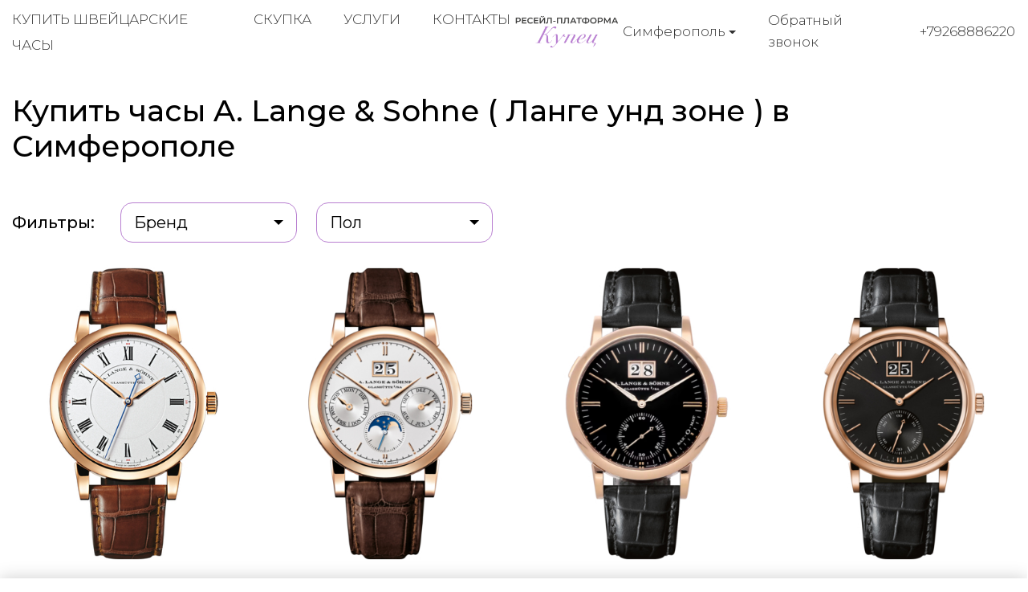

--- FILE ---
content_type: text/html; charset=utf-8
request_url: https://kupec-krim.ru/buy-watches/brand/a-lange-and-sohne/page/1/
body_size: 11187
content:
<!DOCTYPE html>
<html lang="ru">

<head>
  <meta charset="utf-8">
  <meta name="viewport" content="width=device-width, initial-scale=1.0, shrink-to-fit=no">
  <meta name="format-detection" content="telephone=no">

  <title>Купить оригинальные часы A. Lange &amp; Sohne (Ланге унд зоне) в Симферополе | Гарантия подлинности</title>
  <meta name="description" content="Kupec, Ресейл-платформа №1 для A. Lange &amp; Sohne (Ланге унд зоне) в Симферополе. Купите 100% подлинные часы, новые и проверенные Б/У в идеальном состоянии. Безопасная сделка, экспертиза и гарантия.">
  <meta name="keywords" content="Продать A. Lange &amp; Sohne Ланге унд зоне">

  <link rel="icon" href="/static/kupec/images/favicon.ico" type="image/x-icon">
  <link rel="icon" href="/static/kupec/images/favicon.png" type="image/png">
  <link rel="icon" href="/static/kupec/images/favicon.svg" type="image/svg+xml">

  <link rel="stylesheet" href="/static/kupec/styles/bootstrap-4.3.1.min.css">
  <link rel="stylesheet" href="/static/kupec/styles/swiper-5.4.5.min.css">
  <link rel="stylesheet" href="/static/kupec/styles/animate-3.1.0.min.css">

  <link rel="stylesheet" href="/static/kupec/styles/style.css?v=202">

</head>


<body>
  <header class="header">
    <div class="container">
      <div class="header__inner">
        <a href="/" class="logo"><img src="/static/kupec/images/logo.png" alt=""></a>
        <div class="header-contacts">
          <div class="dropdown">
            <button class="dropdown-toggle" type="button" data-toggle="dropdown" aria-haspopup="true" aria-expanded="false">
              <span data-type="value">Симферополь</span>
            </button>
            <div class="dropdown-menu">
              <a class="dropdown-item" href="https://kupec-almaty.kz" data-element="dropdownItem" data-value="">Алматы</a>
              <a class="dropdown-item" href="https://kupec-astana.kz" data-element="dropdownItem" data-value="">Астана</a>
              <a class="dropdown-item" href="https://ashhabad.kupec-watch.com" data-element="dropdownItem" data-value="">Ашхабад</a>
              <a class="dropdown-item" href="https://baku.kupec-watch.com" data-element="dropdownItem" data-value="">Баку</a>
              <a class="dropdown-item" href="https://kupec-barnaul.ru" data-element="dropdownItem" data-value="">Барнаул</a>
              <a class="dropdown-item" href="https://bishkek.kupec-watch.com" data-element="dropdownItem" data-value="">Бишкек</a>
              <a class="dropdown-item" href="https://vilnius.kupec-watch.com" data-element="dropdownItem" data-value="">Вильнюс</a>
              <a class="dropdown-item" href="https://kupec-vladivostok.ru" data-element="dropdownItem" data-value="">Владивосток</a>
              <a class="dropdown-item" href="https://kupec-volgograd.ru" data-element="dropdownItem" data-value="">Волгоград</a>
              <a class="dropdown-item" href="https://kupec-voronej.ru" data-element="dropdownItem" data-value="">Воронеж</a>
              <a class="dropdown-item" href="https://kupec-dnepropetrovsk.com.ua" data-element="dropdownItem" data-value="">Днепр</a>
              <a class="dropdown-item" href="https://dushanbe.kupec-watch.com" data-element="dropdownItem" data-value="">Душанбе</a>
              <a class="dropdown-item" href="https://kupec-ekb.ru" data-element="dropdownItem" data-value="">Екатеринбург</a>
              <a class="dropdown-item" href="https://erevan.kupec-watch.com" data-element="dropdownItem" data-value="">Ереван</a>
              <a class="dropdown-item" href="https://kupec-ijevsk.ru" data-element="dropdownItem" data-value="">Ижевск</a>
              <a class="dropdown-item" href="https://kupec-irkutsk.ru" data-element="dropdownItem" data-value="">Иркутск</a>
              <a class="dropdown-item" href="https://kupec-kazan.ru" data-element="dropdownItem" data-value="">Казань</a>
              <a class="dropdown-item" href="https://kupec-kaliningrad.ru" data-element="dropdownItem" data-value="">Калининград</a>
              <a class="dropdown-item" href="https://kupec-kiev.com.ua" data-element="dropdownItem" data-value="">Киев</a>
              <a class="dropdown-item" href="https://kishinjov.kupec-watch.com" data-element="dropdownItem" data-value="">Кишинёв</a>
              <a class="dropdown-item" href="https://kupec-krasnodar.ru" data-element="dropdownItem" data-value="">Краснодар</a>
              <a class="dropdown-item" href="https://kupec-krasnoyarsk.ru" data-element="dropdownItem" data-value="">Красноярск</a>
              <a class="dropdown-item" href="https://minsk.kupec-watch.com" data-element="dropdownItem" data-value="">Минск</a>
              <a class="dropdown-item" href="https://kupec-moscow.ru" data-element="dropdownItem" data-value="">Москва</a>
              <a class="dropdown-item" href="https://kupec-nignii-novgorod.ru" data-element="dropdownItem" data-value="">Нижний Новгород</a>
              <a class="dropdown-item" href="https://kupec-novosibirsk.ru" data-element="dropdownItem" data-value="">Новосибирск</a>
              <a class="dropdown-item" href="https://kupec-odessa.com.ua" data-element="dropdownItem" data-value="">Одесса</a>
              <a class="dropdown-item" href="https://kupec-omsc.ru" data-element="dropdownItem" data-value="">Омск</a>
              <a class="dropdown-item" href="https://kupec-perm.ru" data-element="dropdownItem" data-value="">Пермь</a>
              <a class="dropdown-item" href="https://kupec-watch.com" data-element="dropdownItem" data-value="">Рига</a>
              <a class="dropdown-item" href="https://kupec-rnd.ru" data-element="dropdownItem" data-value="">Ростов-на-Дону</a>
              <a class="dropdown-item" href="https://kupec-samara.ru" data-element="dropdownItem" data-value="">Самара</a>
              <a class="dropdown-item" href="https://kupec-spb.ru" data-element="dropdownItem" data-value="">Санкт-Петербург</a>
              <a class="dropdown-item" href="https://kupec-saratov.ru" data-element="dropdownItem" data-value="">Саратов</a>
              <a class="dropdown-item active" href="https://kupec-krim.ru" data-element="dropdownItem" data-value="">Симферополь</a>
              <a class="dropdown-item" href="https://kupec-sochi.ru" data-element="dropdownItem" data-value="">Сочи</a>
              <a class="dropdown-item" href="https://kupec-stavropol.ru" data-element="dropdownItem" data-value="">Ставрополь</a>
              <a class="dropdown-item" href="https://tashkent.kupec-watch.com" data-element="dropdownItem" data-value="">Ташкент</a>
              <a class="dropdown-item" href="https://tbilisi.kupec-watch.com" data-element="dropdownItem" data-value="">Тбилиси</a>
              <a class="dropdown-item" href="https://kupec-tumen.ru" data-element="dropdownItem" data-value="">Тюмень</a>
              <a class="dropdown-item" href="https://kupec-ufa.ru" data-element="dropdownItem" data-value="">Уфа</a>
              <a class="dropdown-item" href="https://kupec-habarovsk.ru" data-element="dropdownItem" data-value="">Хабаровск</a>
              <a class="dropdown-item" href="https://kupec-kharkov.com.ua" data-element="dropdownItem" data-value="">Харьков</a>
              <a class="dropdown-item" href="https://kupec-chelyabinsk.ru" data-element="dropdownItem" data-value="">Челябинск</a>
            </div>
          </div>
          <a class="link-call" href="#" data-dismiss="modal" data-toggle="modal" data-target="#form_call">Обратный звонок</a>
          <a class="link-tel" href="tel:+79268886220">+79268886220</a>
        </div>
        <nav class="navi">
          <button class="menu-toggle"><span class="lines"></span></button>
          <ul>
            <li><a href="/buy-watches/page/1/">Купить швейцарские часы</a></li>
            <li><a href="/buying-up-of-watches/">Скупка</a></li>
            <li><a href="/watch-pawnshop/">Услуги</a></li>
            <li><a href="/contacts/">Контакты</a></li>
          </ul>
        </nav>
      </div>
    </div>
  </header>

  <main class="main">
    <div class="section catalog">
      <div class="container">
        <h1 class="section-heading">Купить часы A. Lange &amp; Sohne ( Ланге унд зоне ) в Симферополе</h1>
        <div class="catalog__filters">
          <span class="filter-label">Фильтры:</span>
          <div class="dropdown">
            <button class="dropdown-toggle" type="button" data-toggle="dropdown" aria-haspopup="true" aria-expanded="false">
              <span data-type="value">Бренд</span>
            </button>
            <div class="dropdown-menu">
              <a class="dropdown-item active" href="/buy-watches/brand/a-lange-and-sohne/page/1/">A. Lange &amp; Sohne</a>
              <a class="dropdown-item" href="/buy-watches/brand/alain-silberstein/page/1/">Alain Silberstein</a>
              <a class="dropdown-item" href="/buy-watches/brand/armin-strom/page/1/">Armin Strom</a>
              <a class="dropdown-item" href="/buy-watches/brand/arnold-and-son/page/1/">Arnold &amp; Son</a>
              <a class="dropdown-item" href="/buy-watches/brand/audemars-piguet/page/1/">Audemars Piguet</a>
              <a class="dropdown-item" href="/buy-watches/brand/baume-and-mercier/page/1/">Baume &amp; Mercier</a>
              <a class="dropdown-item" href="/buy-watches/brand/bell-and-ross/page/1/">Bell &amp; Ross</a>
              <a class="dropdown-item" href="/buy-watches/brand/bernhard-h-mayer/page/1/">Bernhard H. Mayer</a>
              <a class="dropdown-item" href="/buy-watches/brand/blancpain/page/1/">Blancpain</a>
              <a class="dropdown-item" href="/buy-watches/brand/bovet/page/1/">Bovet</a>
              <a class="dropdown-item" href="/buy-watches/brand/breguet/page/1/">Breguet</a>
              <a class="dropdown-item" href="/buy-watches/brand/breitling/page/1/">Breitling</a>
              <a class="dropdown-item" href="/buy-watches/brand/bvlgari/page/1/">Bvlgari</a>
              <a class="dropdown-item" href="/buy-watches/brand/carl-f-bucherer/page/1/">Carl F. Bucherer</a>
              <a class="dropdown-item" href="/buy-watches/brand/cartier/page/1/">Cartier</a>
              <a class="dropdown-item" href="/buy-watches/brand/cecil-purnell/page/1/">Cecil Purnell</a>
              <a class="dropdown-item" href="/buy-watches/brand/chanel/page/1/">Chanel</a>
              <a class="dropdown-item" href="/buy-watches/brand/chopard/page/1/">Chopard</a>
              <a class="dropdown-item" href="/buy-watches/brand/chronoswiss/page/1/">Chronoswiss</a>
              <a class="dropdown-item" href="/buy-watches/brand/corum/page/1/">Corum</a>
              <a class="dropdown-item" href="/buy-watches/brand/cvstos/page/1/">Cvstos</a>
              <a class="dropdown-item" href="/buy-watches/brand/de-bethune/page/1/">De Bethune</a>
              <a class="dropdown-item" href="/buy-watches/brand/de-grisogono/page/1/">de Grisogono</a>
              <a class="dropdown-item" href="/buy-watches/brand/devon/page/1/">Devon</a>
              <a class="dropdown-item" href="/buy-watches/brand/dewitt/page/1/">DeWitt</a>
              <a class="dropdown-item" href="/buy-watches/brand/f-p-journe/page/1/">F. P. Journe</a>
              <a class="dropdown-item" href="/buy-watches/brand/franc-vila/page/1/">Franc Vila</a>
              <a class="dropdown-item" href="/buy-watches/brand/franck-muller/page/1/">Franck Muller</a>
              <a class="dropdown-item" href="/buy-watches/brand/gerald-genta/page/1/">Gerald Genta</a>
              <a class="dropdown-item" href="/buy-watches/brand/girard-perregaux/page/1/">Girard-Perregaux</a>
              <a class="dropdown-item" href="/buy-watches/brand/glashutte/page/1/">Glashutte</a>
              <a class="dropdown-item" href="/buy-watches/brand/graham/page/1/">Graham</a>
              <a class="dropdown-item" href="/buy-watches/brand/hamilton/page/1/">Hamilton</a>
              <a class="dropdown-item" href="/buy-watches/brand/harry-winston/page/1/">Harry Winston</a>
              <a class="dropdown-item" href="/buy-watches/brand/hautlence/page/1/">Hautlence</a>
              <a class="dropdown-item" href="/buy-watches/brand/hd3/page/1/">HD3</a>
              <a class="dropdown-item" href="/buy-watches/brand/hublot/page/1/">Hublot</a>
              <a class="dropdown-item" href="/buy-watches/brand/hyt/page/1/">HYT</a>
              <a class="dropdown-item" href="/buy-watches/brand/icelink/page/1/">IceLink</a>
              <a class="dropdown-item" href="/buy-watches/brand/iwc/page/1/">IWC</a>
              <a class="dropdown-item" href="/buy-watches/brand/jacob-and-co/page/1/">Jacob &amp; Co</a>
              <a class="dropdown-item" href="/buy-watches/brand/jaeger-lecoultre/page/1/">Jaeger-LeCoultre</a>
              <a class="dropdown-item" href="/buy-watches/brand/jaquet-droz/page/1/">Jaquet Droz</a>
              <a class="dropdown-item" href="/buy-watches/brand/jean-richard/page/1/">Jean Richard</a>
              <a class="dropdown-item" href="/buy-watches/brand/jorg-hysek/page/1/">Jorg Hysek</a>
              <a class="dropdown-item" href="/buy-watches/brand/longines/page/1/">Longines</a>
              <a class="dropdown-item" href="/buy-watches/brand/louis-moinet/page/1/">Louis Moinet</a>
              <a class="dropdown-item" href="/buy-watches/brand/maurice-lacroix/page/1/">Maurice Lacroix</a>
              <a class="dropdown-item" href="/buy-watches/brand/mb-and-f/page/1/">MB&amp;F</a>
              <a class="dropdown-item" href="/buy-watches/brand/montblanc/page/1/">Montblanc</a>
              <a class="dropdown-item" href="/buy-watches/brand/omega/page/1/">Omega</a>
              <a class="dropdown-item" href="/buy-watches/brand/panerai/page/1/">Panerai</a>
              <a class="dropdown-item" href="/buy-watches/brand/parmigiani-fleurier/page/1/">Parmigiani Fleurier</a>
              <a class="dropdown-item" href="/buy-watches/brand/patek-philippe/page/1/">Patek Philippe</a>
              <a class="dropdown-item" href="/buy-watches/brand/paul-picot/page/1/">Paul Picot</a>
              <a class="dropdown-item" href="/buy-watches/brand/perrelet/page/1/">Perrelet</a>
              <a class="dropdown-item" href="/buy-watches/brand/piaget/page/1/">Piaget</a>
              <a class="dropdown-item" href="/buy-watches/brand/richard-mille/page/1/">Richard Mille</a>
              <a class="dropdown-item" href="/buy-watches/brand/roger-dubuis/page/1/">Roger Dubuis</a>
              <a class="dropdown-item" href="/buy-watches/brand/rolex/page/1/">Rolex</a>
              <a class="dropdown-item" href="/buy-watches/brand/romain-jerome/page/1/">Romain Jerome</a>
              <a class="dropdown-item" href="/buy-watches/brand/speake-marin/page/1/">Speake-Marin</a>
              <a class="dropdown-item" href="/buy-watches/brand/tag-heuer/page/1/">TAG Heuer</a>
              <a class="dropdown-item" href="/buy-watches/brand/tiffany-and-co/page/1/">Tiffany &amp; Co</a>
              <a class="dropdown-item" href="/buy-watches/brand/tudor/page/1/">Tudor</a>
              <a class="dropdown-item" href="/buy-watches/brand/ulysse-nardin/page/1/">Ulysse Nardin</a>
              <a class="dropdown-item" href="/buy-watches/brand/urwerk/page/1/">Urwerk</a>
              <a class="dropdown-item" href="/buy-watches/brand/vacheron-constantin/page/1/">Vacheron Constantin</a>
              <a class="dropdown-item" href="/buy-watches/brand/van-cleef-and-arpels/page/1/">Van Cleef &amp; Arpels</a>
              <a class="dropdown-item" href="/buy-watches/brand/zenith/page/1/">Zenith</a>
            </div>
          </div>
          <div class="dropdown">
            <button class="dropdown-toggle" type="button" data-toggle="dropdown" aria-haspopup="true" aria-expanded="false">
              <span data-type="value">Пол</span>
            </button>
            <div class="dropdown-menu">
              <a class="dropdown-item" href="/buy-watches/gender/male/page/1/">Мужской</a>
              <a class="dropdown-item" href="/buy-watches/gender/female/page/1/">Женский</a>
            </div>
          </div>
        </div>

<div class="product-list product-catalog">
<!-- item -->
<div class="product-item">
<a href="/buy-watches/a-lange-and-sohne-richard-lange-232-032">

<!-- image -->
<div class="product-item__image">
<img src="/uploads/images/watches/874/1.jpg" alt="">
</div>
<!-- image end -->

<!-- text -->
<div class="product-item__body">
<!-- user -->
<div class="product-item__user">

<!-- avatar -->
<div class="product-item__user_avatar">
<img src="/static/kupec/images/avatar.svg" alt="">
</div>
<!-- avatar end -->

<!-- info -->
<div class="product-item__user_info">
<div class="product-item__user_info__name">
<img class="product-item__user_info__star" src="/static/kupec/images/star.svg" alt="">
<span class="product-item__user_info__number">5.0</span>
<span class="product-item__user_info__name_wrapper">aleksei771</span>
</div>
<div class="product-item__user_info__type">Частный продавец</div>
</div>
<!-- info end -->

</div>
<!-- user end -->

<p>A. Lange &amp; Sohne</p>
<p>Richard Lange</p>
<p>232.032</p>
<p class="product-status">Нет в наличии</p>
<p class="product-price">$ —</p>
</div>
<!-- text end -->

</a>
</div>
<!-- item end -->

<!-- item -->
<div class="product-item">
<a href="/buy-watches/a-lange-and-sohne-saxonia-330-032">

<!-- image -->
<div class="product-item__image">
<img src="/uploads/images/watches/638/1.jpg" alt="">
</div>
<!-- image end -->

<!-- text -->
<div class="product-item__body">
<!-- user -->
<div class="product-item__user">

<!-- avatar -->
<div class="product-item__user_avatar">
<img src="/static/kupec/images/avatar.svg" alt="">
</div>
<!-- avatar end -->

<!-- info -->
<div class="product-item__user_info">
<div class="product-item__user_info__name">
<img class="product-item__user_info__star" src="/static/kupec/images/star.svg" alt="">
<span class="product-item__user_info__number">4.8</span>
<span class="product-item__user_info__name_wrapper">timofei960</span>
</div>
<div class="product-item__user_info__type">Частный продавец</div>
</div>
<!-- info end -->

</div>
<!-- user end -->

<p>A. Lange &amp; Sohne</p>
<p>Saxonia</p>
<p>330.032</p>
<p class="product-status">Нет в наличии</p>
<p class="product-price">$ —</p>
</div>
<!-- text end -->

</a>
</div>
<!-- item end -->

<!-- item -->
<div class="product-item">
<a href="/buy-watches/a-lange-and-sohne-saxonia-308-031">

<!-- image -->
<div class="product-item__image">
<img src="/uploads/images/watches/646/1.jpg" alt="">
</div>
<!-- image end -->

<!-- text -->
<div class="product-item__body">
<!-- user -->
<div class="product-item__user">

<!-- avatar -->
<div class="product-item__user_avatar">
<img src="/static/kupec/images/avatar.svg" alt="">
</div>
<!-- avatar end -->

<!-- info -->
<div class="product-item__user_info">
<div class="product-item__user_info__name">
<img class="product-item__user_info__star" src="/static/kupec/images/star.svg" alt="">
<span class="product-item__user_info__number">5.0</span>
<span class="product-item__user_info__name_wrapper">aleksei6</span>
</div>
<div class="product-item__user_info__type">Частный продавец</div>
</div>
<!-- info end -->

</div>
<!-- user end -->

<p>A. Lange &amp; Sohne</p>
<p>Saxonia</p>
<p>308.031</p>
<p class="product-status">Нет в наличии</p>
<p class="product-price">$ —</p>
</div>
<!-- text end -->

</a>
</div>
<!-- item end -->

<!-- item -->
<div class="product-item">
<a href="/buy-watches/a-lange-and-sohne-saxonia-381-031">

<!-- image -->
<div class="product-item__image">
<img src="/uploads/images/watches/645/1.jpg" alt="">
</div>
<!-- image end -->

<!-- text -->
<div class="product-item__body">
<!-- user -->
<div class="product-item__user">

<!-- avatar -->
<div class="product-item__user_avatar">
<img src="/static/kupec/images/avatar.svg" alt="">
</div>
<!-- avatar end -->

<!-- info -->
<div class="product-item__user_info">
<div class="product-item__user_info__name">
<img class="product-item__user_info__star" src="/static/kupec/images/star.svg" alt="">
<span class="product-item__user_info__number">4.8</span>
<span class="product-item__user_info__name_wrapper">georgii369</span>
</div>
<div class="product-item__user_info__type">Частный продавец</div>
</div>
<!-- info end -->

</div>
<!-- user end -->

<p>A. Lange &amp; Sohne</p>
<p>Saxonia</p>
<p>381.031</p>
<p class="product-status">Нет в наличии</p>
<p class="product-price">$ —</p>
</div>
<!-- text end -->

</a>
</div>
<!-- item end -->

<!-- item -->
<div class="product-item">
<a href="/buy-watches/a-lange-and-sohne-saxonia-330-026">

<!-- image -->
<div class="product-item__image">
<img src="/uploads/images/watches/639/1.jpg" alt="">
</div>
<!-- image end -->

<!-- text -->
<div class="product-item__body">
<!-- user -->
<div class="product-item__user">

<!-- avatar -->
<div class="product-item__user_avatar">
<img src="/static/kupec/images/avatar.svg" alt="">
</div>
<!-- avatar end -->

<!-- info -->
<div class="product-item__user_info">
<div class="product-item__user_info__name">
<img class="product-item__user_info__star" src="/static/kupec/images/star.svg" alt="">
<span class="product-item__user_info__number">4.8</span>
<span class="product-item__user_info__name_wrapper">paveln</span>
</div>
<div class="product-item__user_info__type">Частный продавец</div>
</div>
<!-- info end -->

</div>
<!-- user end -->

<p>A. Lange &amp; Sohne</p>
<p>Saxonia</p>
<p>330.026</p>
<p class="product-status">Нет в наличии</p>
<p class="product-price">$ —</p>
</div>
<!-- text end -->

</a>
</div>
<!-- item end -->

<!-- item -->
<div class="product-item">
<a href="/buy-watches/a-lange-and-sohne-saxonia-405-035">

<!-- image -->
<div class="product-item__image">
<img src="/uploads/images/watches/590/1.jpg" alt="">
</div>
<!-- image end -->

<!-- text -->
<div class="product-item__body">
<!-- user -->
<div class="product-item__user">

<!-- avatar -->
<div class="product-item__user_avatar">
<img src="/static/kupec/images/avatar.svg" alt="">
</div>
<!-- avatar end -->

<!-- info -->
<div class="product-item__user_info">
<div class="product-item__user_info__name">
<img class="product-item__user_info__star" src="/static/kupec/images/star.svg" alt="">
<span class="product-item__user_info__number">4.8</span>
<span class="product-item__user_info__name_wrapper">andrei</span>
</div>
<div class="product-item__user_info__type">Частный продавец</div>
</div>
<!-- info end -->

</div>
<!-- user end -->

<p>A. Lange &amp; Sohne</p>
<p>Saxonia</p>
<p>405.035</p>
<p class="product-status">Нет в наличии</p>
<p class="product-price">$ —</p>
</div>
<!-- text end -->

</a>
</div>
<!-- item end -->

<!-- item -->
<div class="product-item">
<a href="/buy-watches/a-lange-and-sohne-saxonia-307-033">

<!-- image -->
<div class="product-item__image">
<img src="/uploads/images/watches/410/1.jpg" alt="">
</div>
<!-- image end -->

<!-- text -->
<div class="product-item__body">
<!-- user -->
<div class="product-item__user">

<!-- avatar -->
<div class="product-item__user_avatar">
<img src="/static/kupec/images/avatar.svg" alt="">
</div>
<!-- avatar end -->

<!-- info -->
<div class="product-item__user_info">
<div class="product-item__user_info__name">
<img class="product-item__user_info__star" src="/static/kupec/images/star.svg" alt="">
<span class="product-item__user_info__number">4.9</span>
<span class="product-item__user_info__name_wrapper">filipp2</span>
</div>
<div class="product-item__user_info__type">Частный продавец</div>
</div>
<!-- info end -->

</div>
<!-- user end -->

<p>A. Lange &amp; Sohne</p>
<p>Saxonia</p>
<p>307.033</p>
<p class="product-status">Нет в наличии</p>
<p class="product-price">$ —</p>
</div>
<!-- text end -->

</a>
</div>
<!-- item end -->

<!-- item -->
<div class="product-item">
<a href="/buy-watches/a-lange-and-sohne-lange-1-moon-phase-109-032">

<!-- image -->
<div class="product-item__image">
<img src="/uploads/images/watches/313/1.jpg" alt="">
</div>
<!-- image end -->

<!-- text -->
<div class="product-item__body">
<!-- user -->
<div class="product-item__user">

<!-- avatar -->
<div class="product-item__user_avatar">
<img src="/static/kupec/images/avatar.svg" alt="">
</div>
<!-- avatar end -->

<!-- info -->
<div class="product-item__user_info">
<div class="product-item__user_info__name">
<img class="product-item__user_info__star" src="/static/kupec/images/star.svg" alt="">
<span class="product-item__user_info__number">4.8</span>
<span class="product-item__user_info__name_wrapper">bogdan_r</span>
</div>
<div class="product-item__user_info__type">Частный продавец</div>
</div>
<!-- info end -->

</div>
<!-- user end -->

<p>A. Lange &amp; Sohne</p>
<p>Lange 1 Moon Phase</p>
<p>109.032</p>
<p class="product-status">Нет в наличии</p>
<p class="product-price">$ —</p>
</div>
<!-- text end -->

</a>
</div>
<!-- item end -->

<!-- item -->
<div class="product-item">
<a href="/buy-watches/a-lange-and-sohne-saxonia-201-033">

<!-- image -->
<div class="product-item__image">
<img src="/uploads/images/watches/220/1.jpg" alt="">
</div>
<!-- image end -->

<!-- text -->
<div class="product-item__body">
<!-- user -->
<div class="product-item__user">

<!-- avatar -->
<div class="product-item__user_avatar">
<img src="/static/kupec/images/avatar.svg" alt="">
</div>
<!-- avatar end -->

<!-- info -->
<div class="product-item__user_info">
<div class="product-item__user_info__name">
<img class="product-item__user_info__star" src="/static/kupec/images/star.svg" alt="">
<span class="product-item__user_info__number">4.8</span>
<span class="product-item__user_info__name_wrapper">oleg197</span>
</div>
<div class="product-item__user_info__type">Частный продавец</div>
</div>
<!-- info end -->

</div>
<!-- user end -->

<p>A. Lange &amp; Sohne</p>
<p>Saxonia</p>
<p>201.033</p>
<p class="product-status">Нет в наличии</p>
<p class="product-price">$ —</p>
</div>
<!-- text end -->

</a>
</div>
<!-- item end -->

<!-- item -->
<div class="product-item">
<a href="/buy-watches/a-lange-and-sohne-1815-401-026">

<!-- image -->
<div class="product-item__image">
<img src="/uploads/images/watches/194/1.jpg" alt="">
</div>
<!-- image end -->

<!-- text -->
<div class="product-item__body">
<!-- user -->
<div class="product-item__user">

<!-- avatar -->
<div class="product-item__user_avatar">
<img src="/static/kupec/images/avatar.svg" alt="">
</div>
<!-- avatar end -->

<!-- info -->
<div class="product-item__user_info">
<div class="product-item__user_info__name">
<img class="product-item__user_info__star" src="/static/kupec/images/star.svg" alt="">
<span class="product-item__user_info__number">5.0</span>
<span class="product-item__user_info__name_wrapper">igor_v</span>
</div>
<div class="product-item__user_info__type">Частный продавец</div>
</div>
<!-- info end -->

</div>
<!-- user end -->

<p>A. Lange &amp; Sohne</p>
<p>1815</p>
<p>401.026</p>
<p class="product-status">Нет в наличии</p>
<p class="product-price">$ —</p>
</div>
<!-- text end -->

</a>
</div>
<!-- item end -->

</div>

        <div class="pagination">
          <a class="active">1</a>
        </div>

      </div>
    </div>



<div class="section section-advantages">
<div class="container">
<div class="post">
<p>Более полутора века назад в одном из немецких городов появились первые экземпляры A. Lange &amp; S&ouml;hne. Они были выпущены в ограниченном количестве, и все под заказ. Поэтому марка считается дорогостоящей и редчайшей в мире. Но именно в недоступности широкой аудитории и кроется притягательность и изюминка бренда.&nbsp;<strong>Скупкой Ланге Сохне</strong>&nbsp;пытаются заниматься многие компании, и считают большой удачей, если находят эти редкие экземпляры. Их не останавливает баснословная цена и статус б/у.</p>
<p>Саксонские часы A. Lange &amp; S&ouml;hne признаны самыми эпохальными в мире. Марка рассчитана на обеспеченных людей с прекрасным вкусом. Самыми популярными коллекциями являются следующие серии:</p>
<ul>
<li>Odysseus &mdash; первая стальная модель;</li>
<li>Lange 1 Time Zone &mdash; показывают время 24 городов мира;</li>
<li>Zeitwerk &mdash; оснащены цифровой индикацией времени;</li>
<li>Langematik Perpetual &mdash; представлена золотыми и платиновыми моделями с вечным календарем и указателем лунных фаз;</li>
<li>Little Lange 1 &mdash; титульная коллекция для женщин;</li>
<li>Double Split &mdash; великолепная гармония стрелок и идеальная геометрия корпуса.</li>
</ul>
<p>Если вы являетесь счастливым обладателем часов любой из эксклюзивных коллекций и хотите максимально выгодно&nbsp;<strong>продать A. Lange &amp; Sohne</strong>, приглашаем вас в наш часовой центр. Специалисты по достоинству оценят оригинальность и самодостаточность вашей модели и предложат лучшую цену. Мы гарантируем прозрачность сделки и предельную честность на всех этапах сотрудничества.</p>
<h2><strong>Скупка A. Lange &amp; Sohne</strong>: преимущества и гарантии</h2>
<p>Клиенты нашего салона получают особый подход и безупречный сервис. Мы гарантируем следующий набор привилегий для тех, кто решится&nbsp;<strong>продать Ланге Сохне</strong>:</p>
<ul>
<li>Быстрый выкуп с максимальным комфортом для покупателя;</li>
<li>Честность и законность сделки &mdash; документальное оформление происходит с соблюдением действующих норм;</li>
<li>Объективность сделки &mdash; экспертизой заведуют опытные и квалифицированные специалисты, много лет практикующие в этой сфере;</li>
<li>Очень выгодные предложения &mdash; за изделие безупречного качества вы получите максимально возможную стоимость;</li>
<li>Индивидуальный подход &mdash; персональное и деликатное отношение к клиентам;</li>
<li>Консультационная поддержка &mdash; мы ответим на любые, даже самые неудобные вопросы.</li>
</ul>
<p><strong>Скупка A. Lange &amp; Sohne</strong>&nbsp;&mdash; одно из приоритетных направлений нашего центра. Связаться с нами можно по телефону, электронной почте или в форме обратной связи. Организуем проведение онлайн экспертиз для определения предварительной стоимости аксессуара. Подписание документов и оформление сделки проводится в часовом центре. Вся процедура &mdash; от вашего приезда и получения наличных денег &mdash; займет не более четверти часа. Звоните и приходите &mdash; мы всегда вам рады!</p>
</div>
</div>
</div>

  </main>

  <footer class="footer">
    <div class="container">
      <div class="footer__inner">
        <nav class="navi wow fadeInRight">
          <ul>
            <li><a href="/buy-watches/page/1/">Купить швейцарские часы</a></li>
            <li><a href="/buying-up-of-watches/">Скупка часов</a></li>
            <li><a href="/watch-pawnshop/">Услуги</a></li>
            <li><a href="/buy-jewelry/page/1/">Ювелирные украшения</a></li>
            <li><a href="/buying-up-of-jewelry/">Скупка украшений</a></li>
            <li><a href="/sell-jewelry/">Продать украшения</a></li>
            <li><a href="/contacts/">Контакты</a></li>
          </ul>
        </nav>
        <a href="index.html" class="logo wow fadeInUp"><img src="/static/kupec/images/logo_white.png" alt=""></a>
        <div class="footer-contacts wow fadeInLeft">
          <div class="dropdown">
            <button class="dropdown-toggle" type="button" data-toggle="dropdown" aria-haspopup="true" aria-expanded="false">
              <span data-type="value">Симферополь</span>
            </button>
            <div class="dropdown-menu">
              <a class="dropdown-item" href="https://kupec-almaty.kz" data-element="dropdownItem" data-value="">Алматы</a>
              <a class="dropdown-item" href="https://kupec-astana.kz" data-element="dropdownItem" data-value="">Астана</a>
              <a class="dropdown-item" href="https://ashhabad.kupec-watch.com" data-element="dropdownItem" data-value="">Ашхабад</a>
              <a class="dropdown-item" href="https://baku.kupec-watch.com" data-element="dropdownItem" data-value="">Баку</a>
              <a class="dropdown-item" href="https://kupec-barnaul.ru" data-element="dropdownItem" data-value="">Барнаул</a>
              <a class="dropdown-item" href="https://bishkek.kupec-watch.com" data-element="dropdownItem" data-value="">Бишкек</a>
              <a class="dropdown-item" href="https://vilnius.kupec-watch.com" data-element="dropdownItem" data-value="">Вильнюс</a>
              <a class="dropdown-item" href="https://kupec-vladivostok.ru" data-element="dropdownItem" data-value="">Владивосток</a>
              <a class="dropdown-item" href="https://kupec-volgograd.ru" data-element="dropdownItem" data-value="">Волгоград</a>
              <a class="dropdown-item" href="https://kupec-voronej.ru" data-element="dropdownItem" data-value="">Воронеж</a>
              <a class="dropdown-item" href="https://kupec-dnepropetrovsk.com.ua" data-element="dropdownItem" data-value="">Днепр</a>
              <a class="dropdown-item" href="https://dushanbe.kupec-watch.com" data-element="dropdownItem" data-value="">Душанбе</a>
              <a class="dropdown-item" href="https://kupec-ekb.ru" data-element="dropdownItem" data-value="">Екатеринбург</a>
              <a class="dropdown-item" href="https://erevan.kupec-watch.com" data-element="dropdownItem" data-value="">Ереван</a>
              <a class="dropdown-item" href="https://kupec-ijevsk.ru" data-element="dropdownItem" data-value="">Ижевск</a>
              <a class="dropdown-item" href="https://kupec-irkutsk.ru" data-element="dropdownItem" data-value="">Иркутск</a>
              <a class="dropdown-item" href="https://kupec-kazan.ru" data-element="dropdownItem" data-value="">Казань</a>
              <a class="dropdown-item" href="https://kupec-kaliningrad.ru" data-element="dropdownItem" data-value="">Калининград</a>
              <a class="dropdown-item" href="https://kupec-kiev.com.ua" data-element="dropdownItem" data-value="">Киев</a>
              <a class="dropdown-item" href="https://kishinjov.kupec-watch.com" data-element="dropdownItem" data-value="">Кишинёв</a>
              <a class="dropdown-item" href="https://kupec-krasnodar.ru" data-element="dropdownItem" data-value="">Краснодар</a>
              <a class="dropdown-item" href="https://kupec-krasnoyarsk.ru" data-element="dropdownItem" data-value="">Красноярск</a>
              <a class="dropdown-item" href="https://minsk.kupec-watch.com" data-element="dropdownItem" data-value="">Минск</a>
              <a class="dropdown-item" href="https://kupec-moscow.ru" data-element="dropdownItem" data-value="">Москва</a>
              <a class="dropdown-item" href="https://kupec-nignii-novgorod.ru" data-element="dropdownItem" data-value="">Нижний Новгород</a>
              <a class="dropdown-item" href="https://kupec-novosibirsk.ru" data-element="dropdownItem" data-value="">Новосибирск</a>
              <a class="dropdown-item" href="https://kupec-odessa.com.ua" data-element="dropdownItem" data-value="">Одесса</a>
              <a class="dropdown-item" href="https://kupec-omsc.ru" data-element="dropdownItem" data-value="">Омск</a>
              <a class="dropdown-item" href="https://kupec-perm.ru" data-element="dropdownItem" data-value="">Пермь</a>
              <a class="dropdown-item" href="https://kupec-watch.com" data-element="dropdownItem" data-value="">Рига</a>
              <a class="dropdown-item" href="https://kupec-rnd.ru" data-element="dropdownItem" data-value="">Ростов-на-Дону</a>
              <a class="dropdown-item" href="https://kupec-samara.ru" data-element="dropdownItem" data-value="">Самара</a>
              <a class="dropdown-item" href="https://kupec-spb.ru" data-element="dropdownItem" data-value="">Санкт-Петербург</a>
              <a class="dropdown-item" href="https://kupec-saratov.ru" data-element="dropdownItem" data-value="">Саратов</a>
              <a class="dropdown-item active" href="https://kupec-krim.ru" data-element="dropdownItem" data-value="">Симферополь</a>
              <a class="dropdown-item" href="https://kupec-sochi.ru" data-element="dropdownItem" data-value="">Сочи</a>
              <a class="dropdown-item" href="https://kupec-stavropol.ru" data-element="dropdownItem" data-value="">Ставрополь</a>
              <a class="dropdown-item" href="https://tashkent.kupec-watch.com" data-element="dropdownItem" data-value="">Ташкент</a>
              <a class="dropdown-item" href="https://tbilisi.kupec-watch.com" data-element="dropdownItem" data-value="">Тбилиси</a>
              <a class="dropdown-item" href="https://kupec-tumen.ru" data-element="dropdownItem" data-value="">Тюмень</a>
              <a class="dropdown-item" href="https://kupec-ufa.ru" data-element="dropdownItem" data-value="">Уфа</a>
              <a class="dropdown-item" href="https://kupec-habarovsk.ru" data-element="dropdownItem" data-value="">Хабаровск</a>
              <a class="dropdown-item" href="https://kupec-kharkov.com.ua" data-element="dropdownItem" data-value="">Харьков</a>
              <a class="dropdown-item" href="https://kupec-chelyabinsk.ru" data-element="dropdownItem" data-value="">Челябинск</a>
            </div>
          </div>
          <p>ул. Калинина 33</p>
          <a class="link-call" href="#" data-dismiss="modal" data-toggle="modal" data-target="#form_call">Обратный звонок</a>
          <a class="link-tel" href="tel:+79268886220">+79268886220</a>
        </div>
      </div>
    </div>
  </footer>

  <div class="mobile-overlay">
    <button class="menu-toggle"><span class="lines"></span></button>
    <div class="mobile-overlay-menu">
      <nav class="navi">
        <ul>
          <li><a href="/buy-watches/page/1/">Купить швейцарские часы</a></li>
          <li><a href="/buying-up-of-watches/">Скупка часов</a></li>
          <li><a href="/watch-pawnshop/">Услуги</a></li>
          <li><a href="/buy-jewelry/page/1/">Ювелирные украшения</a></li>
          <li><a href="/buying-up-of-jewelry/">Скупка украшений</a></li>
          <li><a href="/sell-jewelry/">Продать украшения</a></li>
          <li><a href="/contacts/">Контакты</a></li>
        </ul>
      </nav>
    </div>
  </div>

  <div id="sticky-bar">
    <a class="intro-messenger-link" href="tel:+79268886220">
      <img src="/static/kupec/images/phone.svg" alt="">
      <span>Телефон</span>
    </a>
    <a class="intro-messenger-link" href="whatsapp://send?phone=79268886220">
      <img src="/static/kupec/images/whatsapp.svg" alt="">
      <span>Whatsapp</span>
    </a>
    <a class="intro-messenger-link" href="tg://resolve?domain=lombard_premium">
      <img src="/static/kupec/images/telegram.svg" alt="">
      <span>Telegram</span>
    </a>
    <a class="intro-messenger-link" href="viber://chat?number=79268886220">
      <img src="/static/kupec/images/viber.svg" alt="">
      <span>Viber</span>
    </a>
  </div>

  <div class="modal fade modal-form" id="form_info" tabindex="-1" role="dialog" aria-hidden="true">
    <div class="modal-dialog">
      <div class="modal-content">
        <div class="modal-header">Важная информация для клиентов<a href="#" class="btn-close" data-dismiss="modal" aria-hidden="true"><i class="icon icon-close"></i></a></div>
        <div class="modal-body">
          <div class="post">
            <div class="h2">1. Продажа в часовой ломбард</div>
            <p>Многие часовые ломбарды работают по регламенту, установленным центральным банком, поэтому вы рискуете продать свои часы по цене лома! Основная деятельность ломбардов это залог, при котором многие из них оценивают часы в 10% от реальной стоимости. Многие часовые ломбарды стали переименовываться в часовые центры, так как клиенты стали более внимательными с выбором места продажи. Чтобы определить такие места, где себя хотят выдать за часовой центр, обратите внимание на название домена. Мы знаем что есть и порядочные часовые ломбарды, которые делают справедливую оценку, но таких очень маленькое количество! Такие часовые ломбарды не вкладываются в рекламу и находится даже не на первых страницах поисковых систем. Зачем им это, если и так много предложений, не только от клиентов, но и также от других часовых ломбардов.</p>
            <p>Вывод простой:</p>
            <p>Чем больше часовой ломбард тратит на рекламу, тем дешевле ему нужно выкупать часы, так как никому не секрет, что поисковые запросы «часовой ломбард», «ломбард часов» стоят 2000 рублей за один клик. Если хотите продать свои часы не по заниженной цене, придерживайтесь следующего: Не обращайте внимание на платную рекламу и фешенебельные офисы! Придерживаясь этого, вы не будете оплачивать многочисленные расходы этих компаний, пожертвовав на это своей разницей между реальной ценой и предлагаемым выкупом.</p>
          </div>
          <div class="post">
            <div class="h2">2. Продажа в часовой центр:</div>
            <p>Большинство часовых центров работает по схеме начала 2000-х,рассчитывая на экономическую безграмотность клиентов. Принцип работы заключается в психологическом давлении, которое воздействует на эмоциональное состояние клиента. Простые примеры:</p>
            <ol>
              <li>Офисы или магазины в центре города, исполненные в дорогом стиле</li>
              <li>Вооруженная Охрана, в стиле Коммандос</li>
              <li>Внушение наличия большой капитализации и возможность выдачи клиенту любого количества валюты за выкуп.</li>
            </ol>
            <p>Когда клиент попадает в подобную обстановку, он подвержен манипуляции и внушению. Попав в данную ситуацию, вы хотите подстроиться под «высочайший уровень», и не осознанно, готовы продать свои часы за любые деньги, показав свой статус состоятельного человека.</p>
            <p>Чем больше расходов, тем дешевле нужно часовому центру выкуп изделия! Часы всегда реализуются за одну цену, поэтому вы должны сделать правильный выбор: продать часы по максимальной цене или получить максимальные впечатления, которые вы не получите даже в крупных банках страны.</p>
          </div>
          <div class="post">
            <div class="h2">3. Продажа в часовой центр Купец:</div>
            <p>Всем кто когда-нибудь хоть раз был за границей или связан с ней экономически, знает,что в крупных городах Европы, Азии,Америки уже давно перешли на онлайн поддержку клиентов, минимизируя свои расходы, давая наиболее выгодные предложения своим клиентам. Мы поддерживаем данное направление, заключая договора с крупными сервисными центрами. У нас вы получите максимальную оценку, так как вы не будете оплачивать нам выше перечисленные расходы, за счет продажи своих часов.</p>
          </div>
        </div>
      </div>
    </div>
  </div>

  <div class="modal fade modal-form" id="form_call" tabindex="-1" role="dialog" aria-hidden="true">
    <div class="modal-dialog">
      <div class="modal-content">
        <div class="modal-header">Обратный звонок
          <a href="#" class="btn-close" data-dismiss="modal" aria-hidden="true"><i class="icon icon-close"></i></a>
        </div>
        <div class="modal-body">
          <form class="form-horizontal" action="/post/" method="post">
            <input type="hidden" name="csrf_token" value="IjcwYTQ3OTdmZjYzNmFkMmYzYmE0MTgzZjllZWI4ZWQ1ZWZlZmIwMzci.aXawFw.3Le6FtFRfDbjRiMqX78FslOXoS4">
            <input type="hidden" name="form_name" value="back_call_form">
            <div class="form-group">
              <label class="control-label">Телефон</label>
              <input class="form-control" type="tel" pattern="\+?[0-9]{11,13}" minlength="11" maxlength="14" name="phone" placeholder="+79991112233" required>
            </div>
            <div class="form-baton">
              <button class="btn btn-primary" type="submit">Отправить</button>
            </div>
          </form>
        </div>
      </div>
    </div>
  </div>

  <script src="/static/kupec/scripts/jquery-3.4.1.min.js"></script>
  <script src="/static/kupec/scripts/popper-1.16.1.min.js"></script>
  <script src="/static/kupec/scripts/bootstrap-4.3.1.min.js"></script>
  <script src="/static/kupec/scripts/wow-1.3.0.min.js"></script>
  <script src="/static/kupec/scripts/swiper-5.4.5.min.js"></script>
  <script src="/static/kupec/scripts/index.js"></script>



</body>

</html>

--- FILE ---
content_type: image/svg+xml
request_url: https://kupec-krim.ru/static/kupec/images/star.svg
body_size: 219
content:
<?xml version="1.0" encoding="UTF-8" standalone="no"?>
<svg version="1.1" xmlns="http://www.w3.org/2000/svg" viewBox="0 0 128 128" width="128" height="128">
<path style="fill:#f79900" d="M 64,0 79.822,45.616 128,46.6 89.6,75.776 103.554,122 64,94.416 24.446,122 38.4,75.776 0,46.6 48.178,45.616 Z" />
</svg>
